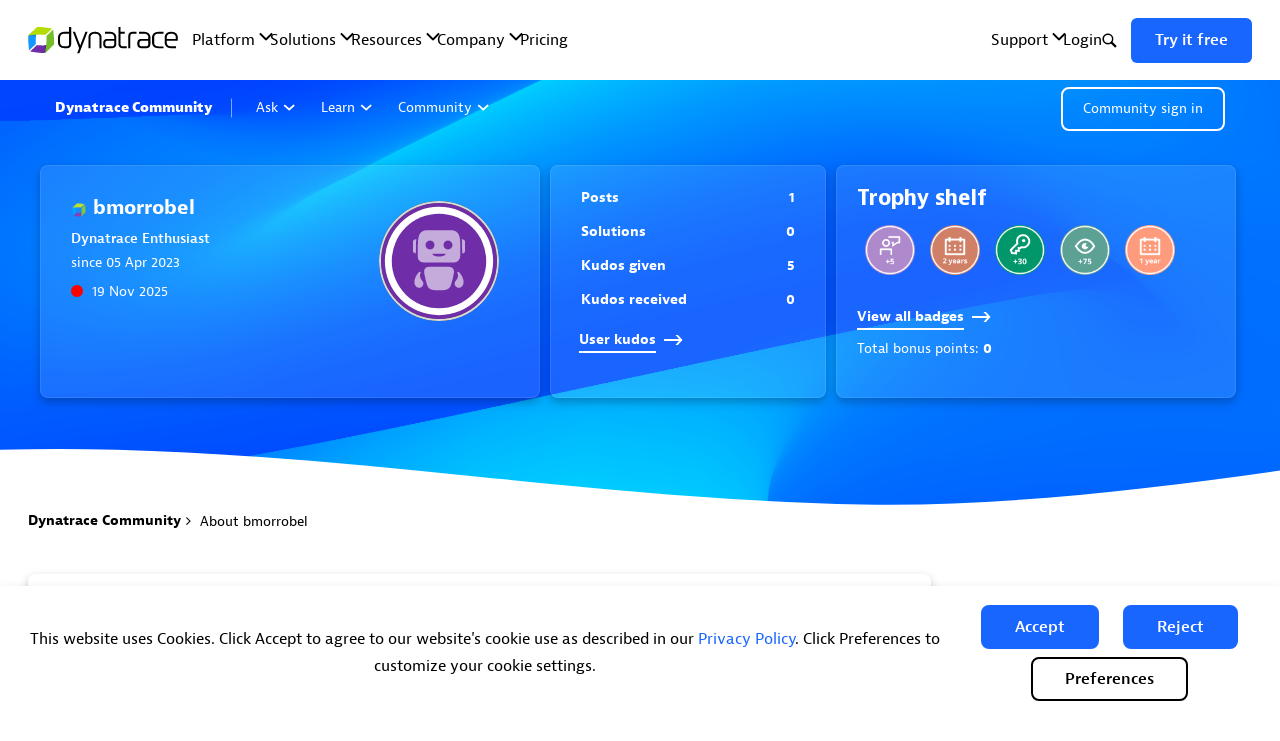

--- FILE ---
content_type: image/svg+xml
request_url: https://community.dynatrace.com/html/assets/arrow-right-white.svg
body_size: 33
content:
<svg width="19" height="10" viewBox="0 0 19 10" fill="none" xmlns="http://www.w3.org/2000/svg">
<path d="M0 5.93111H15.1L11.5 9.88519H14L18.5 4.94259L14 0H11.5L15.1 3.95407H0V5.93111Z" fill="white"/>
</svg>
